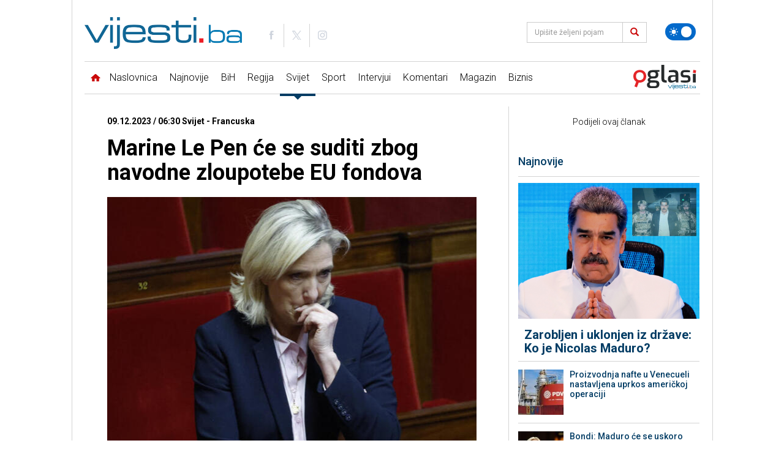

--- FILE ---
content_type: text/html; charset=utf-8
request_url: https://www.google.com/recaptcha/api2/aframe
body_size: -86
content:
<!DOCTYPE HTML><html><head><meta http-equiv="content-type" content="text/html; charset=UTF-8"></head><body><script nonce="d385fxXBHwSc7bk4evxweA">/** Anti-fraud and anti-abuse applications only. See google.com/recaptcha */ try{var clients={'sodar':'https://pagead2.googlesyndication.com/pagead/sodar?'};window.addEventListener("message",function(a){try{if(a.source===window.parent){var b=JSON.parse(a.data);var c=clients[b['id']];if(c){var d=document.createElement('img');d.src=c+b['params']+'&rc='+(localStorage.getItem("rc::a")?sessionStorage.getItem("rc::b"):"");window.document.body.appendChild(d);sessionStorage.setItem("rc::e",parseInt(sessionStorage.getItem("rc::e")||0)+1);localStorage.setItem("rc::h",'1767447779689');}}}catch(b){}});window.parent.postMessage("_grecaptcha_ready", "*");}catch(b){}</script></body></html>